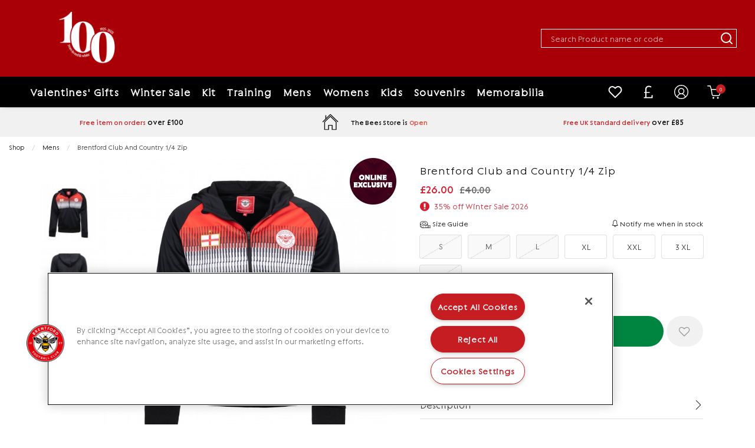

--- FILE ---
content_type: application/javascript
request_url: https://shop.brentfordfc.com/inc/js/product.js?v=2
body_size: 591
content:
// JavaScript Document
function showBorder() {
	var arr = new Array();
	arr = document.getElementsByName("swatch");
	for (var i = 0; i < arr.length; i++) {

		document.getElementsByName("swatch").item(i).style.width = "44px";
		document.getElementsByName("swatch").item(i).style.height = "44px";
		document.getElementsByName("swatch").item(i).style.border = "solid #444 1px";
	}
	if (document.forms['cart'].colour_id.value > 0 && document.forms['cart'].swatchcheck.value > 0) {
		var cid = document.forms['cart'].colour_id.value;
		var eid = "swatch" + cid;
		document.getElementById(eid).style.border = "solid #A3110E 2px";
		document.getElementById(eid).style.width = "43px";
		document.getElementById(eid).style.height = "43px";
	}
}


function selectItem(size, list, item) {

	var box = document.getElementById(list);

	//	var size=document.getElementById(size);
	for (var i = 0; i < box.length; i++) {
		if (box[i].value == item) {
			box[i].selected = true;
			//showBorder();
			/* document.forms['cart'].cid.selectedIndex="";*/
			//size.onchange(); 
			box.onchange();

			break;
		}
	}

}

function isNumberKey(evt) {
	var charCode = (evt.which) ? evt.which : event.keyCode
	if (charCode > 31 && (charCode < 48 || charCode > 57))
		return false;

	return true;
}

function getCheckedRadioValue(radioGroupName) {
	var rads = document.getElementsByName(radioGroupName),
		i;
	for (i = 0; i < rads.length; i++)
		if (rads[i].checked)
			return rads[i].value;
	return null; // or undefined, or your preferred default for none checked
}

function updateGiftCard(amount) {
	document.getElementById('giftcardamount').value = amount;
}

$(function () {
	$('label.js-size-selection').not('.is-disabled').click(function () {//make disabled radio button not selectable

		//$(this).children('span').addClass('product-size__button-text--checked');
		//$(this).parent('.size').siblings('.size').children('label').children('span').removeClass('product-size__button-text--checked');
		$(this).addClass('product-size__button--checked');
		$(this).siblings('.size').removeClass('product-size__button--checked');
	});

	$('.product-size__button-text').on('click', function () {
		$(this).parents('.product-size__button').find('[type="radio"]').trigger('click');
	})

	$('#notifyform').on("click", "#notify_me", function (e) {

		var email = $("#notifyemail").val();

		if (email == '') return false;

		var stock = $("#notifystock").val();
		var dataString = 'email=' + email + '&stockcode=' + stock;

		$.ajax({
			type: "POST",
			url: "/product_stock_notify.php",
			data: dataString,
			success: function (data) {

				//$('#notifyform').html(data).show().delay(4000).fadeOut();
				$('#notifyform').html(data).show();
			}
		});
		return false;
	});
});

function formSubmit() { document.getElementById("cart").submit(); }


--- FILE ---
content_type: application/javascript
request_url: https://eu-assets.i.posthog.com/array/phc_v0OrmhZZA05tiSWKhGTorhlqg9yLc7992YEIakIvJsf/config.js
body_size: -56
content:
(function() {
  window._POSTHOG_REMOTE_CONFIG = window._POSTHOG_REMOTE_CONFIG || {};
  window._POSTHOG_REMOTE_CONFIG['phc_v0OrmhZZA05tiSWKhGTorhlqg9yLc7992YEIakIvJsf'] = {
    config: {"token": "phc_v0OrmhZZA05tiSWKhGTorhlqg9yLc7992YEIakIvJsf", "supportedCompression": ["gzip", "gzip-js"], "hasFeatureFlags": false, "captureDeadClicks": false, "capturePerformance": {"network_timing": true, "web_vitals": true, "web_vitals_allowed_metrics": null}, "autocapture_opt_out": false, "autocaptureExceptions": false, "analytics": {"endpoint": "/i/v0/e/"}, "elementsChainAsString": true, "errorTracking": {"autocaptureExceptions": false, "suppressionRules": []}, "logs": {"captureConsoleLogs": false}, "sessionRecording": false, "quotaLimited": ["recordings"], "heatmaps": true, "conversations": false, "surveys": false, "productTours": false, "defaultIdentifiedOnly": true},
    siteApps: []
  }
})();